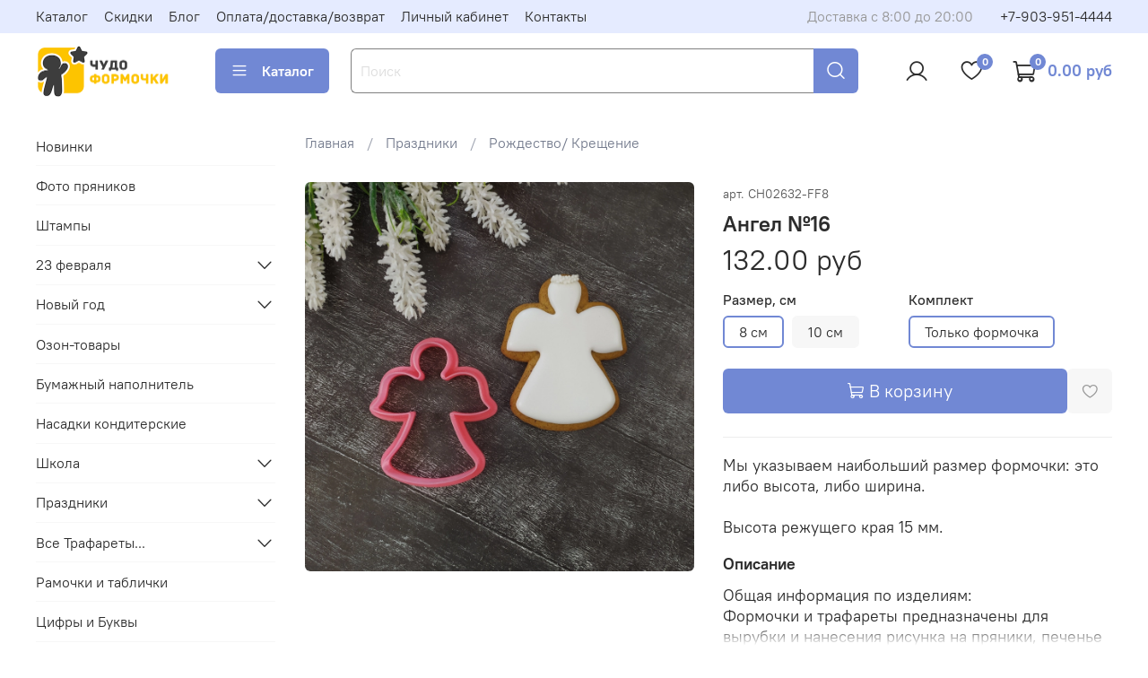

--- FILE ---
content_type: text/css
request_url: https://static.insales-cdn.com/assets/static-versioned/5.34/static/fonts/PT+Root+UI/stylesheet.css
body_size: 120
content:
@font-face {
    font-family: 'PT Root UI';
    src: url('PTRootUI-Bold.eot');
    src: url('PTRootUI-Bold.eot?#iefix') format('embedded-opentype'),
        url('PTRootUI-Bold.woff2') format('woff2'),
        url('PTRootUI-Bold.woff') format('woff'),
        url('PTRootUI-Bold.ttf') format('truetype'),
        url('PTRootUI-Bold.svg#PTRootUI-Bold') format('svg');
    font-weight: bold;
    font-style: normal;
    font-display: swap;
}

@font-face {
    font-family: 'PT Root UI';
    src: url('PTRootUI-Regular.eot');
    src: url('PTRootUI-Regular.eot?#iefix') format('embedded-opentype'),
        url('PTRootUI-Regular.woff2') format('woff2'),
        url('PTRootUI-Regular.woff') format('woff'),
        url('PTRootUI-Regular.ttf') format('truetype'),
        url('PTRootUI-Regular.svg#PTRootUI-Regular') format('svg');
    font-weight: normal;
    font-style: normal;
    font-display: swap;
}

@font-face {
    font-family: 'PT Root UI';
    src: url('PTRootUI-Light.eot');
    src: url('PTRootUI-Light.eot?#iefix') format('embedded-opentype'),
        url('PTRootUI-Light.woff2') format('woff2'),
        url('PTRootUI-Light.woff') format('woff'),
        url('PTRootUI-Light.ttf') format('truetype'),
        url('PTRootUI-Light.svg#PTRootUI-Light') format('svg');
    font-weight: 300;
    font-style: normal;
    font-display: swap;
}

@font-face {
    font-family: 'PT Root UI';
    src: url('PTRootUI-Medium.eot');
    src: url('PTRootUI-Medium.eot?#iefix') format('embedded-opentype'),
        url('PTRootUI-Medium.woff2') format('woff2'),
        url('PTRootUI-Medium.woff') format('woff'),
        url('PTRootUI-Medium.ttf') format('truetype'),
        url('PTRootUI-Medium.svg#PTRootUI-Medium') format('svg');
    font-weight: 500;
    font-style: normal;
    font-display: swap;
}

